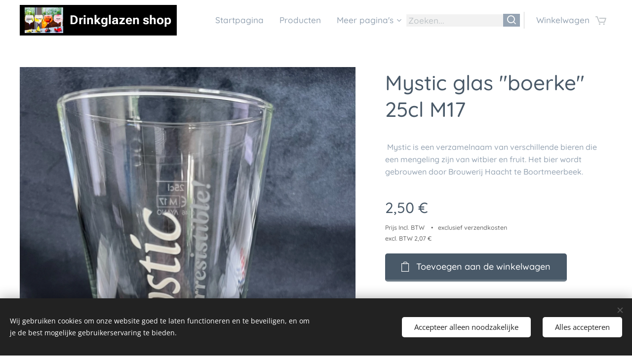

--- FILE ---
content_type: text/html; charset=UTF-8
request_url: https://www.glazen-drinken.be/p/mystic-glas-boerke-25cl-m17/
body_size: 19973
content:
<!DOCTYPE html>
<html class="no-js" prefix="og: https://ogp.me/ns#" lang="nl">
<head><link rel="preconnect" href="https://duyn491kcolsw.cloudfront.net" crossorigin><link rel="preconnect" href="https://fonts.gstatic.com" crossorigin><meta charset="utf-8"><link rel="shortcut icon" href="https://duyn491kcolsw.cloudfront.net/files/0c/0cf/0cf46o.ico?ph=8aa7dc6c85"><link rel="apple-touch-icon" href="https://duyn491kcolsw.cloudfront.net/files/0c/0cf/0cf46o.ico?ph=8aa7dc6c85"><link rel="icon" href="https://duyn491kcolsw.cloudfront.net/files/0c/0cf/0cf46o.ico?ph=8aa7dc6c85">
    <meta http-equiv="X-UA-Compatible" content="IE=edge">
    <title>Mystic glas &quot;boerke&quot; 25cl M17 :: Glazen - Drinken</title>
    <meta name="viewport" content="width=device-width,initial-scale=1">
    <meta name="msapplication-tap-highlight" content="no">
    
    <link href="https://duyn491kcolsw.cloudfront.net/files/0r/0rk/0rklmm.css?ph=8aa7dc6c85" media="print" rel="stylesheet">
    <link href="https://duyn491kcolsw.cloudfront.net/files/2e/2e5/2e5qgh.css?ph=8aa7dc6c85" media="screen and (min-width:100000em)" rel="stylesheet" data-type="cq" disabled>
    <link rel="stylesheet" href="https://duyn491kcolsw.cloudfront.net/files/45/45b/45boco.css?ph=8aa7dc6c85"><link rel="stylesheet" href="https://duyn491kcolsw.cloudfront.net/files/4e/4er/4ersdq.css?ph=8aa7dc6c85" media="screen and (min-width:37.5em)"><link rel="stylesheet" href="https://duyn491kcolsw.cloudfront.net/files/3i/3ik/3ikbm2.css?ph=8aa7dc6c85" data-wnd_color_scheme_file=""><link rel="stylesheet" href="https://duyn491kcolsw.cloudfront.net/files/39/39q/39qewd.css?ph=8aa7dc6c85" data-wnd_color_scheme_desktop_file="" media="screen and (min-width:37.5em)" disabled=""><link rel="stylesheet" href="https://duyn491kcolsw.cloudfront.net/files/21/21k/21k7pp.css?ph=8aa7dc6c85" data-wnd_additive_color_file=""><link rel="stylesheet" href="https://duyn491kcolsw.cloudfront.net/files/28/28l/28lqry.css?ph=8aa7dc6c85" data-wnd_typography_file=""><link rel="stylesheet" href="https://duyn491kcolsw.cloudfront.net/files/1u/1uz/1uzze2.css?ph=8aa7dc6c85" data-wnd_typography_desktop_file="" media="screen and (min-width:37.5em)" disabled=""><script>(()=>{let e=!1;const t=()=>{if(!e&&window.innerWidth>=600){for(let e=0,t=document.querySelectorAll('head > link[href*="css"][media="screen and (min-width:37.5em)"]');e<t.length;e++)t[e].removeAttribute("disabled");e=!0}};t(),window.addEventListener("resize",t),"container"in document.documentElement.style||fetch(document.querySelector('head > link[data-type="cq"]').getAttribute("href")).then((e=>{e.text().then((e=>{const t=document.createElement("style");document.head.appendChild(t),t.appendChild(document.createTextNode(e)),import("https://duyn491kcolsw.cloudfront.net/client/js.polyfill/container-query-polyfill.modern.js").then((()=>{let e=setInterval((function(){document.body&&(document.body.classList.add("cq-polyfill-loaded"),clearInterval(e))}),100)}))}))}))})()</script>
<link rel="preload stylesheet" href="https://duyn491kcolsw.cloudfront.net/files/2m/2m8/2m8msc.css?ph=8aa7dc6c85" as="style"><meta name="description" content=""><meta name="keywords" content=""><meta name="generator" content="Webnode 2"><meta name="apple-mobile-web-app-capable" content="no"><meta name="apple-mobile-web-app-status-bar-style" content="black"><meta name="format-detection" content="telephone=no">

<meta property="og:url" content="https://glazen-drinken.be/p/mystic-glas-boerke-25cl-m17/"><meta property="og:title" content="Mystic glas &quot;boerke&quot; 25cl M17 :: Glazen - Drinken"><meta property="og:type" content="article"><meta property="og:site_name" content="Glazen - Drinken"><meta property="og:image" content="https://8aa7dc6c85.clvaw-cdnwnd.com/cc24dcfd095472c9cea1af001d7fc62c/200001639-387f1387f5/700/IMG_1085.JPG?ph=8aa7dc6c85"><meta name="robots" content="index,follow"><link rel="canonical" href="https://www.glazen-drinken.be/p/mystic-glas-boerke-25cl-m17/"><script>window.checkAndChangeSvgColor=function(c){try{var a=document.getElementById(c);if(a){c=[["border","borderColor"],["outline","outlineColor"],["color","color"]];for(var h,b,d,f=[],e=0,m=c.length;e<m;e++)if(h=window.getComputedStyle(a)[c[e][1]].replace(/\s/g,"").match(/^rgb[a]?\(([0-9]{1,3}),([0-9]{1,3}),([0-9]{1,3})/i)){b="";for(var g=1;3>=g;g++)b+=("0"+parseInt(h[g],10).toString(16)).slice(-2);"0"===b.charAt(0)&&(d=parseInt(b.substr(0,2),16),d=Math.max(16,d),b=d.toString(16)+b.slice(-4));f.push(c[e][0]+"="+b)}if(f.length){var k=a.getAttribute("data-src"),l=k+(0>k.indexOf("?")?"?":"&")+f.join("&");a.src!=l&&(a.src=l,a.outerHTML=a.outerHTML)}}}catch(n){}};</script><script src="https://www.googletagmanager.com/gtag/js?id=UA-196989286-1" async></script><script>
						window.dataLayer = window.dataLayer || [];
						function gtag(){
						
						dataLayer.push(arguments);}
						gtag('js', new Date());
						</script><script>gtag('consent', 'default', {'ad_storage': 'denied', 'analytics_storage': 'denied', 'ad_user_data': 'denied', 'ad_personalization': 'denied' });</script><script>gtag('config', 'UA-196989286-1');</script></head>
<body class="l wt-product ac-i ac-o ac-n l-default l-d-waves b-btn-r b-btn-s-m b-btn-dbb b-btn-bw-1 img-d-n img-t-u img-h-n line-dashed b-e-frs lbox-l c-s-n  wnd-s-b  wnd-fe   wnd-eshop"><noscript>
				<iframe
				 src="https://www.googletagmanager.com/ns.html?id=GTM-542MMSL"
				 height="0"
				 width="0"
				 style="display:none;visibility:hidden"
				 >
				 </iframe>
			</noscript>

<div class="wnd-page l-page cs-fiord ac-can t-t-fs-m t-t-fw-s t-t-sp-n t-t-d-n t-s-fs-s t-s-fw-s t-s-sp-n t-s-d-n t-p-fs-s t-p-fw-s t-p-sp-n t-h-fs-m t-h-fw-s t-h-sp-n t-bq-fs-s t-bq-fw-s t-bq-sp-n t-bq-d-l t-btn-fw-l t-nav-fw-l t-pd-fw-l t-nav-tt-n">
    <div class="l-w t cf t-14">
        <div class="l-bg cf">
            <div class="s-bg-l">
                
                
            </div>
        </div>
        <header class="l-h cf">
            <div class="sw cf">
	<div class="sw-c cf"><section data-space="true" class="s s-hn s-hn-default wnd-mt-classic wnd-na-c logo-classic sc-w   wnd-w-wide wnd-nh-m hm-hidden  wnd-nav-sticky menu-default">
	<div class="s-w">
		<div class="s-o">

			<div class="s-bg">
                <div class="s-bg-l">
                    
                    
                </div>
			</div>

			<div class="h-w h-f wnd-fixed">

				<div class="n-l">
					<div class="s-c menu-nav">
						<div class="logo-block">
							<div class="b b-l logo logo-bg-inv logo-wb roboto wnd-logo-with-text wnd-iar-2-1 logo-25 b-ls-m" id="wnd_LogoBlock_834853" data-wnd_mvc_type="wnd.fe.LogoBlock">
	<div class="b-l-c logo-content">
		<a class="b-l-link logo-link" href="/home/">

			<div class="b-l-image logo-image">
				<div class="b-l-image-w logo-image-cell">
                    <picture><source type="image/webp" srcset="https://8aa7dc6c85.clvaw-cdnwnd.com/cc24dcfd095472c9cea1af001d7fc62c/200002767-c2a1ec2a20/450/bulldog%204.webp?ph=8aa7dc6c85 450w, https://8aa7dc6c85.clvaw-cdnwnd.com/cc24dcfd095472c9cea1af001d7fc62c/200002767-c2a1ec2a20/700/bulldog%204.webp?ph=8aa7dc6c85 512w, https://8aa7dc6c85.clvaw-cdnwnd.com/cc24dcfd095472c9cea1af001d7fc62c/200002767-c2a1ec2a20/bulldog%204.webp?ph=8aa7dc6c85 512w" sizes="(min-width: 600px) 450px, (min-width: 360px) calc(100vw * 0.8), 100vw" ><img src="https://8aa7dc6c85.clvaw-cdnwnd.com/cc24dcfd095472c9cea1af001d7fc62c/200000219-d8f15d8f18/bulldog%204.jpg?ph=8aa7dc6c85" alt="" width="512" height="340" class="wnd-logo-img" ></picture>
				</div>
			</div>

			

			<div class="b-l-br logo-br"></div>

			<div class="b-l-text logo-text-wrapper">
				<div class="b-l-text-w logo-text">
					<span class="b-l-text-c logo-text-cell"><strong>Drinkglazen shop</strong></span>
				</div>
			</div>

		</a>
	</div>
</div>
						</div>

						<div id="menu-slider">
							<div id="menu-block">
								<nav id="menu"><div class="menu-font menu-wrapper">
	<a href="#" class="menu-close" rel="nofollow" title="Close Menu"></a>
	<ul role="menubar" aria-label="Menu" class="level-1">
		<li role="none" class="wnd-homepage">
			<a class="menu-item" role="menuitem" href="/home/"><span class="menu-item-text">Startpagina</span></a>
			
		</li><li role="none">
			<a class="menu-item" role="menuitem" href="/producten/"><span class="menu-item-text">Producten</span></a>
			
		</li><li role="none">
			<a class="menu-item" role="menuitem" href="/brouwerij-en-zijn-bieren/"><span class="menu-item-text">Brouwerij en zijn bieren</span></a>
			
		</li><li role="none">
			<a class="menu-item" role="menuitem" href="/gin-tonic/"><span class="menu-item-text">Gin tonic</span></a>
			
		</li><li role="none">
			<a class="menu-item" role="menuitem" href="/over-ons/"><span class="menu-item-text">Over ons</span></a>
			
		</li><li role="none">
			<a class="menu-item" role="menuitem" href="/contact/"><span class="menu-item-text">Contact</span></a>
			
		</li><li role="none">
			<a class="menu-item" role="menuitem" href="/alle-producten/"><span class="menu-item-text">Alle producten</span></a>
			
		</li><li role="none">
			<a class="menu-item" role="menuitem" href="/trappisten/"><span class="menu-item-text">Trappisten</span></a>
			
		</li>
	</ul>
	<span class="more-text">Meer pagina's</span>
</div></nav>
							</div>
						</div>

						<div class="cart-and-mobile">
							<div class="search">
    <div class="search-app"></div>
</div>
							<div class="cart cf">
	<div class="cart-content">
		<a href="/cart/">
			<div class="cart-content-link">
				<div class="cart-text"><span>Winkelwagen</span></div>
				<div class="cart-piece-count" data-count="0" data-wnd_cart_part="count">0</div>
				<div class="cart-piece-text" data-wnd_cart_part="text"></div>
				<div class="cart-price" data-wnd_cart_part="price">0,00 €</div>
			</div>
		</a>
	</div>
</div>

							<div id="menu-mobile">
								<a href="#" id="menu-submit"><span></span>Menu</a>
							</div>
						</div>

					</div>
				</div>

			</div>

		</div>
	</div>
</section></div>
</div>
        </header>
        <main class="l-m cf">
            <div class="sw cf">
	<div class="sw-c cf"><section class="s s-hm s-hm-hidden wnd-h-hidden cf sc-w   hn-default"></section><section data-space="true" class="s s-ed cf sc-w   wnd-w-wider wnd-s-normal wnd-h-auto">
	<div class="s-w cf">
		<div class="s-o s-fs cf">
			<div class="s-bg cf">
                <div class="s-bg-l">
                    
                    
                </div>
			</div>
			<div class="s-c s-fs cf">
				<div class="b-e b-e-d b b-s cf" data-wnd_product_item="200003611" data-wnd_product_data="{&quot;id&quot;:200003611,&quot;name&quot;:&quot;Mystic glas \&quot;boerke\&quot; 25cl M17&quot;,&quot;image&quot;:[&quot;https:\/\/8aa7dc6c85.clvaw-cdnwnd.com\/cc24dcfd095472c9cea1af001d7fc62c\/200001639-387f1387f5\/450\/IMG_1085.JPG?ph=8aa7dc6c85&quot;,&quot;https:\/\/8aa7dc6c85.clvaw-cdnwnd.com\/cc24dcfd095472c9cea1af001d7fc62c\/200001639-387f1387f5\/IMG_1085.JPG?ph=8aa7dc6c85&quot;],&quot;detail_url&quot;:&quot;\/p\/mystic-glas-boerke-25cl-m17\/&quot;,&quot;category&quot;:&quot;Bierglazen\/Mystic&quot;,&quot;list_position&quot;:0,&quot;price&quot;:2.5,&quot;comparative_price&quot;:0,&quot;out_of_stock&quot;:false,&quot;availability&quot;:&quot;DO_NOT_SHOW&quot;,&quot;variants&quot;:[],&quot;variants_active&quot;:false}" data-wnd-price-info-template="&lt;span class=&quot;prd-price-info&quot;&gt;&lt;span class=&quot;prd-price-info-c&quot;&gt;{value}&lt;/span&gt;&lt;/span&gt;">
    <form class="cf" action="" method="post" data-wnd_sys_form="add-to-cart">

        <div class="b-e-d-head b-e-d-right">
            <h1 class="b-e-d-title cf"><span class="prd-title">
	<span class="prd-title-c">Mystic glas &quot;boerke&quot; 25cl M17</span>
</span></h1>
        </div>

        <div class="b-e-d-ribbons cf">
            <span class="prd-label prd-out-of-stock">
	<span class="prd-label-c prd-out-of-stock-c"></span>
</span>
            <span class="prd-label">
	<span class="prd-label-c"></span>
</span>
        </div>

        <div class="b-e-d-gal b-e-d-left">
            <div class="prd-gal cf" id="wnd_ProductGalleryBlock_165812749" data-slideshow="false">
	<div class="prd-gal-c cf">
		<ul class="prd-gal-list cf">
			<li class="prd-gal-photo wnd-orientation-portrait">
				<a class="prd-gal-link litebox" data-litebox-group="gallery" data-litebox-text="" href="https://8aa7dc6c85.clvaw-cdnwnd.com/cc24dcfd095472c9cea1af001d7fc62c/200001639-387f1387f5/IMG_1085.JPG?ph=8aa7dc6c85" width="1440" height="1920">
					<div class="prd-gal-img cf">
						<div class="prd-gal-img-pos">
                            <picture><source type="image/webp" srcset="https://8aa7dc6c85.clvaw-cdnwnd.com/cc24dcfd095472c9cea1af001d7fc62c/200001640-368b4368b7/450/IMG_1085.webp?ph=8aa7dc6c85 338w, https://8aa7dc6c85.clvaw-cdnwnd.com/cc24dcfd095472c9cea1af001d7fc62c/200001640-368b4368b7/700/IMG_1085.webp?ph=8aa7dc6c85 525w, https://8aa7dc6c85.clvaw-cdnwnd.com/cc24dcfd095472c9cea1af001d7fc62c/200001640-368b4368b7/IMG_1085.webp?ph=8aa7dc6c85 1440w" sizes="(min-width: 768px) 60vw, 100vw" ><img src="https://8aa7dc6c85.clvaw-cdnwnd.com/cc24dcfd095472c9cea1af001d7fc62c/200001639-387f1387f5/IMG_1085.JPG?ph=8aa7dc6c85" alt="" width="1440" height="1920" loading="lazy" ></picture>
						</div>
					</div>
					<div class="prd-gal-title cf"><span></span></div>
				</a>
			</li>
		</ul>
	</div>

	<div class="prd-gal-nav dots cf">
		<div class="prd-gal-nav-arrow-prev prd-gal-nav-arrow">
			<div class="prd-gal-nav-arrow-submit"></div>
		</div>

		<div class="prd-gal-nav-c dots-content cf"></div>

		<div class="prd-gal-nav-arrow-next prd-gal-nav-arrow">
			<div class="prd-gal-nav-arrow-submit"></div>
		</div>
	</div>

	
</div>
        </div>

        <div class="b-e-d-c b-e-d-right">
            <div class="b-text text prd-text">
	<div class="prd-text-c"><p>&nbsp;Mystic is een verzamelnaam van verschillende bieren die een mengeling zijn van witbier en fruit.&nbsp;Het bier wordt gebrouwen door Brouwerij Haacht te Boortmeerbeek.
<br></p></div>
</div>
            
            <div class="b-e-d-price cf">
                <span class="prd-price">
	<span class="prd-price-pref-text wnd-product-prefix-text"></span><span class="prd-price-pref"></span><span class="prd-price-c wnd-product-price">2,50</span><span class="prd-price-suf">&nbsp;€</span><span class="prd-price-suf-text wnd-product-suffix-text"></span>
</span>
                <span class="prd-price prd-price-com wnd-product-comparative-price-area wnd-empty" style="display:none">
	<span class="prd-price-pref"></span><span class="prd-price-c wnd-product-comparative-price-content">0,00</span><span class="prd-price-suf">&nbsp;€</span>
</span>
            </div>
            <div class="b-e-d-price b-e-d-price-info" data-wnd-identifier="wnd-price-info-container">
                
                <span class="prd-price-info" data-wnd-identifier="wnd-product-info-vat-msg"><span class="prd-price-info-c">Prijs Incl. BTW</span></span>
                <span class="prd-price-info" data-wnd-identifier="wnd-product-info-shipping"><span class="prd-price-info-c">exclusief verzendkosten</span></span>
                <span class="prd-price-info"><span class="prd-price-info-c">excl. BTW 2,07 €</span></span>
                
            </div>
            <div class="b-e-d-stock b-e-d-stock-info" data-wnd-identifier="wnd-stock-info-container">
                <span class="prd-stock-info" data-wnd-identifier="wnd-stock-info">
    <span class="wt-bold"></span>
</span>
            </div>

            <div class="b-e-d-submit cf">
                <div class="prd-crt b-btn b-btn-3 b-btn-atc b-btn-i-left b-btn-i-atc wnd-fixed cf">
                    <button class="b-btn-l b-btn-fixed" type="submit" name="send" value="wnd_ProductDetailFormBlock_338404504" disabled data-wnd_add_to_cart_button>
                        <span class="b-btn-t">Toevoegen aan de winkelwagen</span>
                        <span class="b-btn-a-l">
							<span class="loader"></span>
						</span>
                        <span class="b-btn-a-a">
							<span class="checked"></span>
							Toegevoegd aan de winkelwagen
						</span>
                        <span class="b-btn-ofs">Niet in voorraad</span>
                    </button>
                </div>
            </div>
        </div>

        <input type="hidden" name="id" value="200003611">

    </form>
<script>gtag('event', 'view_item', {"items":{"id":200003611,"name":"Mystic glas \"boerke\" 25cl M17","category":"Bierglazen\/Mystic","list_position":0,"price":"2.5000"},"send_to":"UA-196989286-1"});</script></div>
				<div class="ez cf wnd-no-cols">
	<div class="ez-c"><div class="b b-text cf">
	<div class="b-c b-text-c b-s b-s-t60 b-s-b60 b-cs cf"></div>
</div></div>
</div>
			</div>
		</div>
	</div>
</section></div>
</div>
        </main>
        <footer class="l-f cf">
            <div class="sw cf">
	<div class="sw-c cf"><section data-wn-border-element="s-f-border" class="s s-f s-f-edit sc-ml wnd-background-image  wnd-w-wider wnd-s-high wnd-h-auto">
	<div class="s-w">
		<div class="s-o">
			<div class="s-bg">
                <div class="s-bg-l wnd-background-image fx-none bgpos-center-center bgatt-scroll">
                    <picture><img src="https://duyn491kcolsw.cloudfront.net/files/3h/3hd/3hduj2.png?ph=8aa7dc6c85" width="1920" height="609" alt="" loading="lazy" ></picture>
                    
                </div>
			</div>
			<div class="s-f-ez">
				<div class="s-c s-f-border">
					<div>
						<div class="ez cf">
	<div class="ez-c"><div class="cw cf">
	<div class="cw-c cf"><div class="c cf" style="width:33.333%;">
	<div class="c-c cf"><div class="b b-text cf">
	<div class="b-c b-text-c b-s b-s-t60 b-s-b60 b-cs cf"><h3><strong>Glazen - Drinken</strong></h3>

<p><br><br><br>
drinkglazenshop@gmail.com</p>
</div>
</div></div>
</div><div class="c cf" style="width:33.333%;">
	<div class="c-c cf"><div class="b b-text cf">
	<div class="b-c b-text-c b-s b-s-t60 b-s-b60 b-cs cf"><h3><strong>Informatie</strong></h3>

<p><br>
<a href="/privacybeleid/">Privacybeleid</a></p>

<p><a href="/algemene-voorwaarden/">Algemene Voorwaarden</a></p>

<p><a href="/over-ons/">Over ons</a></p>
</div>
</div></div>
</div><div class="c cf" style="width:33.334%;">
	<div class="c-c cf"><div class="b b-text cf">
	<div class="b-c b-text-c b-s b-s-t60 b-s-b60 b-cs cf"><h3><strong>Producten</strong></h3>

<p><br><a href="/bierglazen/" target="" style="font-size: 0.95rem;">Bierglazen</a><br></p>






</div>
</div><div class="b b-text cf">
	<div class="b-c b-text-c b-s b-s-t60 b-s-b60 b-cs cf">

<p><a href="/gin-tonic2/" target="">Gin-tonic</a><br></p>






</div>
</div><div class="b b-text cf">
	<div class="b-c b-text-c b-s b-s-t60 b-s-b60 b-cs cf">

<p><a href="/producten/?collection=opruimingen" target="_blank"><strong>opruimingen</strong></a></p>






</div>
</div></div>
</div></div>
</div></div>
</div>
					</div>
				</div>
			</div>
			<div class="s-c s-f-l-w">
				<div class="s-f-l b-s b-s-t0 b-s-b0">
					<div class="s-f-l-c s-f-l-c-first">
						<div class="s-f-sf">
                            <span class="sf b">
<span class="sf-content sf-c link">Mogelijk gemaakt door <a href="https://www.webnode.nl?utm_source=text&utm_medium=footer&utm_campaign=free1&utm_content=wnd2" rel="nofollow" target="_blank">Webnode</a></span>
</span>
                            <span class="sf-cbr link">
    <a href="#" rel="nofollow">Cookies</a>
</span>
                            
                            
                            
						</div>
					</div>
					<div class="s-f-l-c s-f-l-c-last">
						<div class="s-f-lang lang-select cf">
	
</div>
					</div>
                    <div class="s-f-l-c s-f-l-c-currency">
                        <div class="s-f-ccy ccy-select cf">
	
</div>
                    </div>
				</div>
			</div>
		</div>
	</div>
	<div class="s-f-bg-stripe"></div>
</section></div>
</div>
        </footer>
    </div>
    
</div>
<section class="cb cb-dark" id="cookiebar" style="display:none;" id="cookiebar" style="display:none;">
	<div class="cb-bar cb-scrollable">
		<div class="cb-bar-c">
			<div class="cb-bar-text">Wij gebruiken cookies om onze website goed te laten functioneren en te beveiligen, en om je de best mogelijke gebruikerservaring te bieden.</div>
			<div class="cb-bar-buttons">
				<button class="cb-button cb-close-basic" data-action="accept-necessary">
					<span class="cb-button-content">Accepteer alleen noodzakelijke</span>
				</button>
				<button class="cb-button cb-close-basic" data-action="accept-all">
					<span class="cb-button-content">Alles accepteren</span>
				</button>
				
			</div>
		</div>
        <div class="cb-close cb-close-basic" data-action="accept-necessary"></div>
	</div>

	<div class="cb-popup cb-light close">
		<div class="cb-popup-c">
			<div class="cb-popup-head">
				<h3 class="cb-popup-title">Geavanceerde instellingen</h3>
				<p class="cb-popup-text">Je kunt jouw cookievoorkeuren hier aanpassen. Schakel de volgende categorieën in of uit en sla de selectie op.</p>
			</div>
			<div class="cb-popup-options cb-scrollable">
				<div class="cb-option">
					<input class="cb-option-input" type="checkbox" id="necessary" name="necessary" readonly="readonly" disabled="disabled" checked="checked">
                    <div class="cb-option-checkbox"></div>
                    <label class="cb-option-label" for="necessary">Essentiële cookies</label>
					<div class="cb-option-text">De essentiële cookies zijn essentieel voor de veilige en correcte werking van onze website en het registratieproces.</div>
				</div><div class="cb-option">
					<input class="cb-option-input" type="checkbox" id="functional" name="functional">
                    <div class="cb-option-checkbox"></div>
                    <label class="cb-option-label" for="functional">Functionele cookies</label>
					<div class="cb-option-text">Functionele cookies onthouden jouw voorkeuren voor onze website en maken het mogelijk deze aan te passen.</div>
				</div><div class="cb-option">
					<input class="cb-option-input" type="checkbox" id="performance" name="performance">
                    <div class="cb-option-checkbox"></div>
                    <label class="cb-option-label" for="performance">Prestatiecookies</label>
					<div class="cb-option-text">Prestatiecookies controleren de prestaties van onze website.</div>
				</div><div class="cb-option">
					<input class="cb-option-input" type="checkbox" id="marketing" name="marketing">
                    <div class="cb-option-checkbox"></div>
                    <label class="cb-option-label" for="marketing">Marketing cookies / cookies van derden</label>
					<div class="cb-option-text">Marketing cookies stellen ons in staat de prestaties van onze website te meten en te analyseren.</div>
				</div>
			</div>
			<div class="cb-popup-footer">
				<button class="cb-button cb-save-popup" data-action="advanced-save">
					<span class="cb-button-content">Opslaan</span>
				</button>
			</div>
			<div class="cb-close cb-close-popup" data-action="close"></div>
		</div>
	</div>
</section>

<script src="https://duyn491kcolsw.cloudfront.net/files/3n/3no/3nov38.js?ph=8aa7dc6c85" crossorigin="anonymous" type="module"></script><script>document.querySelector(".wnd-fe")&&[...document.querySelectorAll(".c")].forEach((e=>{const t=e.querySelector(".b-text:only-child");t&&""===t.querySelector(".b-text-c").innerText&&e.classList.add("column-empty")}))</script>


<script src="https://duyn491kcolsw.cloudfront.net/client.fe/js.compiled/lang.nl.2086.js?ph=8aa7dc6c85" crossorigin="anonymous"></script><script src="https://duyn491kcolsw.cloudfront.net/client.fe/js.compiled/compiled.multi.2-2193.js?ph=8aa7dc6c85" crossorigin="anonymous"></script><script>var wnd = wnd || {};wnd.$data = {"image_content_items":{"wnd_ThumbnailBlock_1":{"id":"wnd_ThumbnailBlock_1","type":"wnd.pc.ThumbnailBlock"},"wnd_HeaderSection_header_main_935829933":{"id":"wnd_HeaderSection_header_main_935829933","type":"wnd.pc.HeaderSection"},"wnd_ImageBlock_109995994":{"id":"wnd_ImageBlock_109995994","type":"wnd.pc.ImageBlock"},"wnd_Section_eshop_product_detail_345466487":{"id":"wnd_Section_eshop_product_detail_345466487","type":"wnd.pc.Section"},"wnd_ProductGalleryBlock_165812749":{"id":"wnd_ProductGalleryBlock_165812749","type":"wnd.pc.ProductGalleryBlock"},"wnd_ProductPhotoImageBlock_309644399":{"id":"wnd_ProductPhotoImageBlock_309644399","type":"wnd.pc.ProductPhotoImageBlock"},"wnd_LogoBlock_834853":{"id":"wnd_LogoBlock_834853","type":"wnd.pc.LogoBlock"},"wnd_FooterSection_footer_18841":{"id":"wnd_FooterSection_footer_18841","type":"wnd.pc.FooterSection"}},"svg_content_items":{"wnd_ImageBlock_109995994":{"id":"wnd_ImageBlock_109995994","type":"wnd.pc.ImageBlock"},"wnd_LogoBlock_834853":{"id":"wnd_LogoBlock_834853","type":"wnd.pc.LogoBlock"}},"content_items":[],"eshopSettings":{"ESHOP_SETTINGS_DISPLAY_ADDITIONAL_VAT":true,"ESHOP_SETTINGS_DISPLAY_PRICE_WITHOUT_VAT":true,"ESHOP_SETTINGS_DISPLAY_SHIPPING_COST":true},"project_info":{"isMultilanguage":false,"isMulticurrency":false,"eshop_tax_enabled":"1","country_code":"be","contact_state":"","eshop_tax_type":"VAT","eshop_discounts":true,"graphQLURL":"https:\/\/glazen-drinken.be\/servers\/graphql\/","iubendaSettings":{"cookieBarCode":"","cookiePolicyCode":"","privacyPolicyCode":"","termsAndConditionsCode":""}}};</script><script>wnd.$system = {"fileSystemType":"aws_s3","localFilesPath":"https:\/\/www.glazen-drinken.be\/_files\/","awsS3FilesPath":"https:\/\/8aa7dc6c85.clvaw-cdnwnd.com\/cc24dcfd095472c9cea1af001d7fc62c\/","staticFiles":"https:\/\/duyn491kcolsw.cloudfront.net\/files","isCms":false,"staticCDNServers":["https:\/\/duyn491kcolsw.cloudfront.net\/"],"fileUploadAllowExtension":["jpg","jpeg","jfif","png","gif","bmp","ico","svg","webp","tiff","pdf","doc","docx","ppt","pptx","pps","ppsx","odt","xls","xlsx","txt","rtf","mp3","wma","wav","ogg","amr","flac","m4a","3gp","avi","wmv","mov","mpg","mkv","mp4","mpeg","m4v","swf","gpx","stl","csv","xml","txt","dxf","dwg","iges","igs","step","stp"],"maxUserFormFileLimit":4194304,"frontendLanguage":"nl","backendLanguage":"nl","frontendLanguageId":"1","page":{"id":50000003,"identifier":"p","template":{"id":200001905,"styles":{"typography":"t-14_new","scheme":"cs-fiord","additiveColor":"ac-can","acHeadings":false,"acSubheadings":false,"acIcons":true,"acOthers":true,"acMenu":true,"imageStyle":"img-d-n","imageHover":"img-h-n","imageTitle":"img-t-u","buttonStyle":"b-btn-r","buttonSize":"b-btn-s-m","buttonDecoration":"b-btn-dbb","buttonBorders":"b-btn-bw-1","lineStyle":"line-dashed","eshopGridItemStyle":"b-e-frs","formStyle":"rounded","menuType":"wnd-mt-classic","menuStyle":"menu-default","lightboxStyle":"lbox-l","columnSpaces":"c-s-n","sectionWidth":"wnd-w-wider","sectionSpace":"wnd-s-normal","layoutType":"l-default","layoutDecoration":"l-d-waves","background":{"default":null},"backgroundSettings":{"default":""},"buttonWeight":"t-btn-fw-l","productWeight":"t-pd-fw-l","menuWeight":"t-nav-fw-l","headerBarStyle":"","searchStyle":"wnd-s-b","typoTitleSizes":"t-t-fs-m","typoTitleWeights":"t-t-fw-s","typoTitleSpacings":"t-t-sp-n","typoTitleDecorations":"t-t-d-n","typoHeadingSizes":"t-h-fs-m","typoHeadingWeights":"t-h-fw-s","typoHeadingSpacings":"t-h-sp-n","typoSubtitleSizes":"t-s-fs-s","typoSubtitleWeights":"t-s-fw-s","typoSubtitleSpacings":"t-s-sp-n","typoSubtitleDecorations":"t-s-d-n","typoParagraphSizes":"t-p-fs-s","typoParagraphWeights":"t-p-fw-s","typoParagraphSpacings":"t-p-sp-n","typoBlockquoteSizes":"t-bq-fs-s","typoBlockquoteWeights":"t-bq-fw-s","typoBlockquoteSpacings":"t-bq-sp-n","typoBlockquoteDecorations":"t-bq-d-l","menuTextTransform":"t-nav-tt-n","headerType":"editzone"}},"layout":"product_detail","name":"Mystic glas \u0022boerke\u0022 25cl M17","html_title":"","language":"nl","langId":1,"isHomepage":false,"meta_description":"","meta_keywords":"","header_code":null,"footer_code":null,"styles":null,"countFormsEntries":[]},"listingsPrefix":"\/l\/","productPrefix":"\/p\/","cartPrefix":"\/cart\/","checkoutPrefix":"\/checkout\/","searchPrefix":"\/search\/","isCheckout":false,"isEshop":true,"hasBlog":true,"isProductDetail":true,"isListingDetail":false,"listing_page":[],"hasEshopAnalytics":true,"gTagId":"UA-196989286-1","gAdsId":null,"format":{"be":{"DATE_TIME":{"mask":"%d-%m-%Y %H:%M","regexp":"^(((0?[1-9]|[1,2][0-9]|3[0,1])\\-(0?[1-9]|1[0-2])\\-[0-9]{1,4})(( [0-1][0-9]| 2[0-3]):[0-5][0-9])?|(([0-9]{4}(0[1-9]|1[0-2])(0[1-9]|[1,2][0-9]|3[0,1])(0[0-9]|1[0-9]|2[0-3])[0-5][0-9][0-5][0-9])))?$"},"DATE":{"mask":"%d-%m-%Y","regexp":"^(((0?[1-9]|[1,2][0-9]|3[0,1])\\-(0?[1-9]|1[0-2])\\-[0-9]{1,4}))$"},"CURRENCY":{"mask":{"point":".","thousands":",","decimals":2,"mask":"%s","zerofill":true}}},"fe":{"DATE_TIME":{"mask":"%d-%m-%Y %H:%M","regexp":"^(((0?[1-9]|[1,2][0-9]|3[0,1])\\-(0?[1-9]|1[0-2])\\-[0-9]{1,4})(( [0-1][0-9]| 2[0-3]):[0-5][0-9])?|(([0-9]{4}(0[1-9]|1[0-2])(0[1-9]|[1,2][0-9]|3[0,1])(0[0-9]|1[0-9]|2[0-3])[0-5][0-9][0-5][0-9])))?$"},"DATE":{"mask":"%d-%m-%Y","regexp":"^(((0?[1-9]|[1,2][0-9]|3[0,1])\\-(0?[1-9]|1[0-2])\\-[0-9]{1,4}))$"},"CURRENCY":{"mask":{"point":".","thousands":",","decimals":2,"mask":"%s","zerofill":true}}}},"e_product":{"id":200031998,"workingId":200003611,"name":"Mystic glas \u0022boerke\u0022 25cl M17","identifier":"mystic-glas-boerke-25cl-m17","meta_description":"","meta_keywords":"","html_title":"","styles":null,"content_items":{"wnd_PerexBlock_1":{"type":"wnd.pc.PerexBlock","id":"wnd_PerexBlock_1","context":"page","text":""},"wnd_ThumbnailBlock_1":{"type":"wnd.pc.ThumbnailBlock","id":"wnd_ThumbnailBlock_1","context":"page","style":{"background":{"default":{"default":"wnd-background-image"}},"backgroundSettings":{"default":{"default":{"id":200001639,"src":"200001639-387f1387f5\/IMG_1085.JPG","dataType":"filesystem_files","width":1440,"height":1920,"mediaType":"myImages","mime":"","alternatives":{"image\/webp":{"id":"200001640","src":"200001640-368b4368b7\/IMG_1085.webp","dataType":"filesystem_files","width":1440,"height":1920,"mime":"image\/webp"}}}}}},"refs":{"filesystem_files":[{"filesystem_files.id":200001639}]}},"wnd_HeaderSection_header_main_935829933":{"type":"wnd.pc.HeaderSection","contentIdentifier":"header_main","id":"wnd_HeaderSection_header_main_935829933","context":"page","content":{"default":[],"editzone":["wnd_EditZone_194117729"],"no_claim":[],"one_claim":["wnd_StyledInlineTextBlock_726044972"],"one_claim_button":["wnd_StyledInlineTextBlock_726044972","wnd_ButtonBlock_57401411"],"one_claim_box":["wnd_StyledInlineTextBlock_726044972"],"one_claim_button_box":["wnd_StyledInlineTextBlock_726044972","wnd_ButtonBlock_57401411"],"button":["wnd_ButtonBlock_57401411"],"button_box":["wnd_ButtonBlock_57401411"],"two_claims":["wnd_StyledInlineTextBlock_726044972","wnd_StyledInlineTextBlock_941039986"],"two_claims_button":["wnd_StyledInlineTextBlock_726044972","wnd_StyledInlineTextBlock_941039986","wnd_ButtonBlock_57401411"],"two_claims_box":["wnd_StyledInlineTextBlock_726044972","wnd_StyledInlineTextBlock_941039986"],"two_claims_button_box":["wnd_StyledInlineTextBlock_726044972","wnd_StyledInlineTextBlock_941039986","wnd_ButtonBlock_57401411"],"three_claims":["wnd_StyledInlineTextBlock_726044972","wnd_StyledInlineTextBlock_941039986","wnd_StyledInlineTextBlock_304384983"],"three_claims_button":["wnd_StyledInlineTextBlock_726044972","wnd_StyledInlineTextBlock_941039986","wnd_StyledInlineTextBlock_304384983","wnd_ButtonBlock_57401411"],"three_claims_box":["wnd_StyledInlineTextBlock_726044972","wnd_StyledInlineTextBlock_941039986","wnd_StyledInlineTextBlock_304384983"],"three_claims_button_box":["wnd_StyledInlineTextBlock_726044972","wnd_StyledInlineTextBlock_941039986","wnd_StyledInlineTextBlock_304384983","wnd_ButtonBlock_57401411"]},"contentMap":{"wnd.pc.EditZone":{"header-content":"wnd_EditZone_194117729"},"wnd.pc.StyledInlineTextBlock":{"big-claim":"wnd_StyledInlineTextBlock_726044972","small-claim":"wnd_StyledInlineTextBlock_941039986","quote-claim":"wnd_StyledInlineTextBlock_304384983"},"wnd.pc.ButtonBlock":{"header-main-button":"wnd_ButtonBlock_57401411"}},"style":{"sectionColor":{"default":"sc-w"},"sectionWidth":{"default":"wnd-w-wide"},"sectionSpace":{"default":"wnd-s-normal"},"sectionHeight":{"default":"wnd-h-70"},"sectionPosition":{"default":"wnd-p-cc"}},"variant":{"default":"default"}},"wnd_EditZone_194117729":{"type":"wnd.pc.EditZone","id":"wnd_EditZone_194117729","context":"page","content":["wnd_ContentZoneColWrapper_167828760"]},"wnd_ContentZoneColWrapper_167828760":{"type":"wnd.pc.ContentZoneColWrapper","id":"wnd_ContentZoneColWrapper_167828760","context":"page","content":["wnd_ContentZoneCol_19286122","wnd_ContentZoneCol_437198930"],"widthPercentage":0.081},"wnd_ContentZoneCol_19286122":{"type":"wnd.pc.ContentZoneCol","id":"wnd_ContentZoneCol_19286122","context":"page","content":["wnd_ImageBlock_109995994"],"style":{"width":48.461}},"wnd_ImageBlock_109995994":{"type":"wnd.pc.ImageBlock","id":"wnd_ImageBlock_109995994","context":"page","variant":"default","description":"","link":"","style":{"paddingBottom":69.11,"margin":{"left":0,"right":0},"float":"","clear":"none","width":50},"shape":"img-s-n","image":{"id":"2z4jf3","dataType":"static_server","style":{"left":0,"top":0,"width":100,"height":100,"position":"absolute"},"ratio":{"horizontal":2,"vertical":2},"size":{"width":900,"height":622},"src":"\/2z\/2z4\/2z4jf3.jpg","mime":"image\/jpeg","alternatives":[]}},"wnd_ContentZoneCol_437198930":{"type":"wnd.pc.ContentZoneCol","id":"wnd_ContentZoneCol_437198930","context":"page","content":["wnd_TextBlock_870422599","wnd_ButtonBlock_845361701"],"style":{"width":51.539}},"wnd_TextBlock_870422599":{"type":"wnd.pc.TextBlock","id":"wnd_TextBlock_870422599","context":"page","code":"\u003Ch1\u003E\u003Cstrong\u003EDe belangrijke titel\u003C\/strong\u003E\u003C\/h1\u003E\n\n\u003Ch3\u003EVoer je ondertitel hier\u003C\/h3\u003E\n\n\u003Cp\u003EDit is waar uw tekst begint. U kunt hier klikken en beginnen met typen.\u0026nbsp;Labore et dolore magnam aliquam quaerat voluptatem ut enim ad minima veniam quis nostrum exercitationem ullam corporis suscipit laboriosam nisi ut aliquid ex ea commodi consequatur quis autem vel eum iure reprehenderit qui in ea.\u003C\/p\u003E\n"},"wnd_ButtonBlock_845361701":{"type":"wnd.pc.ButtonBlock","id":"wnd_ButtonBlock_845361701","context":"page","code":"Contact","link":"\/","open_in_new_window":0,"style":{"class":"","cssClasses":{"color":"b-btn-3","align":"wnd-align-left"}}},"wnd_StyledInlineTextBlock_726044972":{"type":"wnd.pc.StyledInlineTextBlock","id":"wnd_StyledInlineTextBlock_726044972","context":"page","code":"\u003Cstrong\u003EDe belangrijke titel\u003C\/strong\u003E","style":{"class":"","cssClasses":{"color":"claim-default claim-nb","fontSize":"","fontFamily":"fira-sans","size":"claim-72"}}},"wnd_StyledInlineTextBlock_941039986":{"type":"wnd.pc.StyledInlineTextBlock","id":"wnd_StyledInlineTextBlock_941039986","context":"page","code":"Vul een subtitel in","style":{"class":"","cssClasses":{"color":"claim-beside claim-nb","fontSize":"","fontFamily":"pt-serif","size":"claim-26"}}},"wnd_StyledInlineTextBlock_304384983":{"type":"wnd.pc.StyledInlineTextBlock","id":"wnd_StyledInlineTextBlock_304384983","context":"page","code":"\u003Cem\u003E\u0022Voeg jouw slogan hier\u0022\u003C\/em\u003E","style":{"class":"","cssClasses":{"color":"claim-default claim-nb","fontSize":"","fontFamily":"cormorant","size":"claim-46"}}},"wnd_ButtonBlock_57401411":{"type":"wnd.pc.ButtonBlock","id":"wnd_ButtonBlock_57401411","context":"page","code":"Klik hier","link":"","open_in_new_window":0,"style":{"class":"","cssClasses":{"color":"b-btn-3"}}},"wnd_Section_eshop_product_detail_345466487":{"type":"wnd.pc.Section","contentIdentifier":"eshop_product_detail","id":"wnd_Section_eshop_product_detail_345466487","context":"page","content":{"default":["wnd_EditZone_269510924","wnd_ProductDetailFormBlock_338404504"],"default_box":["wnd_EditZone_269510924","wnd_ProductDetailFormBlock_338404504"]},"contentMap":{"wnd.pc.EditZone":{"master-01":"wnd_EditZone_269510924"},"wnd.pc.ProductDetailFormBlock":{"product-01":"wnd_ProductDetailFormBlock_338404504"}},"style":{"sectionColor":{"default":"sc-w"},"sectionWidth":{"default":"wnd-w-wider"},"sectionSpace":{"default":"wnd-s-normal"},"sectionHeight":{"default":"wnd-h-auto"},"sectionPosition":{"default":"wnd-p-cc"}},"variant":{"default":"default"}},"wnd_ProductDetailFormBlock_338404504":{"type":"wnd.pc.ProductDetailFormBlock","id":"wnd_ProductDetailFormBlock_338404504","context":"page","contentMap":{"wnd.pc.ProductSubmitBlock":{"submit":"wnd_ProductSubmitBlock_190877839"},"wnd.pc.ProductTitleBlock":{"name":"wnd_ProductTitleBlock_593553177"},"wnd.pc.ProductDescriptionBlock":{"description":"wnd_ProductDescriptionBlock_584920498"},"wnd.pc.ProductPriceBlock":{"price":"wnd_ProductPriceBlock_486965219"},"wnd.pc.ProductComparativePriceBlock":{"comparative-price":"wnd_ProductComparativePriceBlock_475041328"},"wnd.pc.ProductRibbonBlock":{"ribbon":"wnd_ProductRibbonBlock_778644090"},"wnd.pc.ProductOutOfStockBlock":{"out-of-stock":"wnd_ProductOutOfStockBlock_511010940"},"wnd.pc.ProductGalleryBlock":{"productgallery":"wnd_ProductGalleryBlock_165812749"},"wnd.pc.ProductVariantsBlock":{"variants":"wnd_ProductVariantsBlock_870189593"}},"action":{"type":"message","message":"","target":""},"email":"","content":{"default":["wnd_ProductSubmitBlock_190877839","wnd_ProductTitleBlock_593553177","wnd_ProductDescriptionBlock_584920498","wnd_ProductPriceBlock_486965219","wnd_ProductComparativePriceBlock_475041328","wnd_ProductRibbonBlock_778644090","wnd_ProductOutOfStockBlock_511010940","wnd_ProductGalleryBlock_165812749","wnd_ProductVariantsBlock_870189593"],"rounded":["wnd_ProductSubmitBlock_190877839","wnd_ProductTitleBlock_593553177","wnd_ProductDescriptionBlock_584920498","wnd_ProductPriceBlock_486965219","wnd_ProductComparativePriceBlock_475041328","wnd_ProductRibbonBlock_778644090","wnd_ProductOutOfStockBlock_511010940","wnd_ProductGalleryBlock_165812749","wnd_ProductVariantsBlock_870189593"],"space":["wnd_ProductSubmitBlock_190877839","wnd_ProductTitleBlock_593553177","wnd_ProductDescriptionBlock_584920498","wnd_ProductPriceBlock_486965219","wnd_ProductComparativePriceBlock_475041328","wnd_ProductRibbonBlock_778644090","wnd_ProductOutOfStockBlock_511010940","wnd_ProductGalleryBlock_165812749","wnd_ProductVariantsBlock_870189593"],"light":["wnd_ProductSubmitBlock_190877839","wnd_ProductTitleBlock_593553177","wnd_ProductDescriptionBlock_584920498","wnd_ProductPriceBlock_486965219","wnd_ProductComparativePriceBlock_475041328","wnd_ProductRibbonBlock_778644090","wnd_ProductOutOfStockBlock_511010940","wnd_ProductGalleryBlock_165812749","wnd_ProductVariantsBlock_870189593"]}},"wnd_ProductSubmitBlock_190877839":{"type":"wnd.pc.ProductSubmitBlock","id":"wnd_ProductSubmitBlock_190877839","context":"page","style":{"class":""},"code":"TOEVOEGEN AAN DE WINKELWAGEN"},"wnd_ProductTitleBlock_593553177":{"type":"wnd.pc.ProductTitleBlock","id":"wnd_ProductTitleBlock_593553177","context":"page","refDataType":"e_product","refDataKey":"e_product.name"},"wnd_ProductDescriptionBlock_584920498":{"type":"wnd.pc.ProductDescriptionBlock","id":"wnd_ProductDescriptionBlock_584920498","context":"page","refDataType":"e_product","refDataKey":"e_product.description"},"wnd_ProductPriceBlock_486965219":{"type":"wnd.pc.ProductPriceBlock","id":"wnd_ProductPriceBlock_486965219","context":"page","refDataType":"e_product","refDataKey":"e_product.price"},"wnd_ProductComparativePriceBlock_475041328":{"type":"wnd.pc.ProductComparativePriceBlock","id":"wnd_ProductComparativePriceBlock_475041328","context":"page","refDataType":"e_product","refDataKey":"e_product.sale_price"},"wnd_ProductRibbonBlock_778644090":{"type":"wnd.pc.ProductRibbonBlock","id":"wnd_ProductRibbonBlock_778644090","context":"page","refDataType":"e_product","refDataKey":"e_product.ribbon"},"wnd_ProductOutOfStockBlock_511010940":{"type":"wnd.pc.ProductOutOfStockBlock","id":"wnd_ProductOutOfStockBlock_511010940","context":"page","refDataType":"e_product","refDataKey":"e_product.out_of_stock"},"wnd_ProductGalleryBlock_165812749":{"type":"wnd.pc.ProductGalleryBlock","id":"wnd_ProductGalleryBlock_165812749","context":"page","content":["wnd_ProductPhotoImageBlock_309644399"],"variant":"default","limit":20},"wnd_ProductVariantsBlock_870189593":{"type":"wnd.pc.ProductVariantsBlock","id":"wnd_ProductVariantsBlock_870189593","context":"page","content":[]},"wnd_ProductPhotoImageBlock_309644399":{"type":"wnd.pc.ProductPhotoImageBlock","id":"wnd_ProductPhotoImageBlock_309644399","context":"page","description":"","image":{"id":200001639,"src":"200001639-387f1387f5\/IMG_1085.JPG","dataType":"filesystem_files","width":1440,"height":1920,"mime":"","alternatives":{"image\/webp":{"id":"200001640","src":"200001640-368b4368b7\/IMG_1085.webp","dataType":"filesystem_files","width":1440,"height":1920,"mime":"image\/webp"}}},"refs":{"filesystem_files":[{"filesystem_files.id":200001639}]}}},"localised_content_items":{"wnd_SectionWrapper_1_main":{"type":"wnd.pc.SectionWrapper","id":"wnd_SectionWrapper_1_main","context":"localised","content":["wnd_HeaderSection_header_main_935829933","wnd_Section_eshop_product_detail_345466487"]},"wnd_EditZone_269510924":{"type":"wnd.pc.EditZone","id":"wnd_EditZone_269510924","context":"localised","content":["wnd_TextBlock_94683518"]},"wnd_TextBlock_94683518":{"type":"wnd.pc.TextBlock","id":"wnd_TextBlock_94683518","context":"localised","code":""}}},"listing_item":null,"feReleasedFeatures":{"dualCurrency":false,"HeurekaSatisfactionSurvey":true,"productAvailability":true},"labels":{"dualCurrency.fixedRate":"","invoicesGenerator.W2EshopInvoice.alreadyPayed":"Niet betalen! De betaling is al verricht.","invoicesGenerator.W2EshopInvoice.amount":"Aantal:","invoicesGenerator.W2EshopInvoice.contactInfo":"Contactinformatie:","invoicesGenerator.W2EshopInvoice.couponCode":"Kortingscode:","invoicesGenerator.W2EshopInvoice.customer":"Klantgegevens:","invoicesGenerator.W2EshopInvoice.dateOfIssue":"Datum uitgegeven:","invoicesGenerator.W2EshopInvoice.dateOfTaxableSupply":"Datum belastbaar:","invoicesGenerator.W2EshopInvoice.dic":"BTW-nummer:","invoicesGenerator.W2EshopInvoice.discount":"Korting","invoicesGenerator.W2EshopInvoice.dueDate":"Vervaldatum:","invoicesGenerator.W2EshopInvoice.email":"email:","invoicesGenerator.W2EshopInvoice.filenamePrefix":"Factuur-","invoicesGenerator.W2EshopInvoice.fiscalCode":"Fiscale code:","invoicesGenerator.W2EshopInvoice.freeShipping":"Gratis verzending","invoicesGenerator.W2EshopInvoice.ic":"Ondernemingsnummer:","invoicesGenerator.W2EshopInvoice.invoiceNo":"Factuurnummer","invoicesGenerator.W2EshopInvoice.invoiceNoTaxed":"Factuur - BTW factuurnummer","invoicesGenerator.W2EshopInvoice.notVatPayers":"Niet BTW-geregistreerd","invoicesGenerator.W2EshopInvoice.orderNo":"Bestellingsnummer:","invoicesGenerator.W2EshopInvoice.paymentPrice":"Kosten betaalmethode:","invoicesGenerator.W2EshopInvoice.pec":"PEC:","invoicesGenerator.W2EshopInvoice.phone":"Telefoonnummer:","invoicesGenerator.W2EshopInvoice.priceExTax":"Prijs exclusief BTW:","invoicesGenerator.W2EshopInvoice.priceIncludingTax":"Prijs inclusief BTW:","invoicesGenerator.W2EshopInvoice.product":"Product:","invoicesGenerator.W2EshopInvoice.productNr":"Productnummer:","invoicesGenerator.W2EshopInvoice.recipientCode":"Code van de ontvanger:","invoicesGenerator.W2EshopInvoice.shippingAddress":"Verzendadres:","invoicesGenerator.W2EshopInvoice.shippingPrice":"Verzendkosten:","invoicesGenerator.W2EshopInvoice.subtotal":"Subtotaal:","invoicesGenerator.W2EshopInvoice.sum":"Totaal:","invoicesGenerator.W2EshopInvoice.supplier":"Provider:","invoicesGenerator.W2EshopInvoice.tax":"BTW:","invoicesGenerator.W2EshopInvoice.total":"Totaal:","invoicesGenerator.W2EshopInvoice.web":"Website:","wnd.errorBandwidthStorage.description":"Onze excuses voor het ongemak. Als je de eigenaar van deze website bent, log in op je account om te zien hoe je je website weer online kunt krijgen.","wnd.errorBandwidthStorage.heading":"Deze website is tijdelijk niet beschikbaar (in onderhoud)","wnd.es.CheckoutShippingService.correiosDeliveryWithSpecialConditions":"CEP de destino est\u00e1 sujeito a condi\u00e7\u00f5es especiais de entrega pela ECT e ser\u00e1 realizada com o acr\u00e9scimo de at\u00e9 7 (sete) dias \u00fateis ao prazo regular","wnd.es.CheckoutShippingService.correiosWithoutHomeDelivery":"CEP de destino est\u00e1 temporariamente sem entrega domiciliar. A entrega ser\u00e1 efetuada na ag\u00eancia indicada no Aviso de Chegada que ser\u00e1 entregue no endere\u00e7o do destinat\u00e1rio","wnd.es.ProductEdit.unit.cm":"cm","wnd.es.ProductEdit.unit.floz":"fl oz","wnd.es.ProductEdit.unit.ft":"ft","wnd.es.ProductEdit.unit.ft2":"ft\u00b2","wnd.es.ProductEdit.unit.g":"g","wnd.es.ProductEdit.unit.gal":"gal","wnd.es.ProductEdit.unit.in":"in","wnd.es.ProductEdit.unit.inventoryQuantity":"stuks","wnd.es.ProductEdit.unit.inventorySize":"cm","wnd.es.ProductEdit.unit.inventorySize.cm":"cm","wnd.es.ProductEdit.unit.inventorySize.inch":"inch","wnd.es.ProductEdit.unit.inventoryWeight":"kg","wnd.es.ProductEdit.unit.inventoryWeight.kg":"kg","wnd.es.ProductEdit.unit.inventoryWeight.lb":"lb","wnd.es.ProductEdit.unit.l":"l","wnd.es.ProductEdit.unit.m":"m","wnd.es.ProductEdit.unit.m2":"m\u00b2","wnd.es.ProductEdit.unit.m3":"m\u00b3","wnd.es.ProductEdit.unit.mg":"mg","wnd.es.ProductEdit.unit.ml":"ml","wnd.es.ProductEdit.unit.mm":"mm","wnd.es.ProductEdit.unit.oz":"oz","wnd.es.ProductEdit.unit.pcs":"stuks","wnd.es.ProductEdit.unit.pt":"pt","wnd.es.ProductEdit.unit.qt":"qt","wnd.es.ProductEdit.unit.yd":"yd","wnd.es.ProductList.inventory.outOfStock":"Niet in voorraad","wnd.fe.CheckoutFi.creditCard":"Kredietkaart","wnd.fe.CheckoutSelectMethodKlarnaPlaygroundItem":"{name} playground test","wnd.fe.CheckoutSelectMethodZasilkovnaItem.change":"Change pick up point","wnd.fe.CheckoutSelectMethodZasilkovnaItem.choose":"Kies uw afhaalpunt","wnd.fe.CheckoutSelectMethodZasilkovnaItem.error":"Please select a pick up point","wnd.fe.CheckoutZipField.brInvalid":"Voer aub een geldige postcode in in het formaat XXXXX-XXX","wnd.fe.CookieBar.message":"Deze website maakt gebruik van cookies om de benodigde functionaliteit van de website te bieden en om uw ervaring te verbeteren. Door gebruik te maken van onze website, gaat u akkoord met ons privacybeleid.","wnd.fe.FeFooter.createWebsite":"Maak een gratis website.","wnd.fe.FormManager.error.file.invalidExtOrCorrupted":"Dit bestand kan niet worden verwerkt. Het bestand is beschadigd of de extensie komt niet overeen met de bestandsindeling.","wnd.fe.FormManager.error.file.notAllowedExtension":"De bestandsextensie \u0022{EXTENSION}\u0022- kan niet worden ge\u00fcpload.","wnd.fe.FormManager.error.file.required":"Kies een bestand om te uploaden.","wnd.fe.FormManager.error.file.sizeExceeded":"De maximale grootte van het ge\u00fcploade bestand is {SIZE} MB.","wnd.fe.FormManager.error.userChangePassword":"Wachtwoorden komen niet overeen","wnd.fe.FormManager.error.userLogin.inactiveAccount":"Je inschrijving is nog niet goedgekeurd, je kun niet inloggen.","wnd.fe.FormManager.error.userLogin.invalidLogin":"Incorrecte gebruikersnaam (e-mailadres) of wachtwoord!","wnd.fe.FreeBarBlock.buttonText":"Begin","wnd.fe.FreeBarBlock.longText":"Deze website werd gemaakt met Webnode. \u003Cstrong\u003EMaak jouw eigen website\u003C\/strong\u003E vandaag nog gratis!","wnd.fe.ListingData.shortMonthName.Apr":"apr","wnd.fe.ListingData.shortMonthName.Aug":"aug","wnd.fe.ListingData.shortMonthName.Dec":"dec","wnd.fe.ListingData.shortMonthName.Feb":"feb","wnd.fe.ListingData.shortMonthName.Jan":"jan","wnd.fe.ListingData.shortMonthName.Jul":"jul","wnd.fe.ListingData.shortMonthName.Jun":"jun","wnd.fe.ListingData.shortMonthName.Mar":"mrt","wnd.fe.ListingData.shortMonthName.May":"mei","wnd.fe.ListingData.shortMonthName.Nov":"nov","wnd.fe.ListingData.shortMonthName.Oct":"okt","wnd.fe.ListingData.shortMonthName.Sep":"sep","wnd.fe.ShoppingCartManager.count.between2And4":"{COUNT} items","wnd.fe.ShoppingCartManager.count.moreThan5":"{COUNT} items","wnd.fe.ShoppingCartManager.count.one":"{COUNT} item","wnd.fe.ShoppingCartTable.label.itemsInStock":"Only {COUNT} pcs available in stock","wnd.fe.ShoppingCartTable.label.itemsInStock.between2And4":"Nog {COUNT} stuks in voorraad","wnd.fe.ShoppingCartTable.label.itemsInStock.moreThan5":"Nog {COUNT} stuks in voorraad","wnd.fe.ShoppingCartTable.label.itemsInStock.one":"Nog {COUNT} stuk in voorraad","wnd.fe.ShoppingCartTable.label.outOfStock":"Niet in voorraad","wnd.fe.UserBar.logOut":"Afmelden","wnd.pc.BlogDetailPageZone.next":"Nieuwere berichten","wnd.pc.BlogDetailPageZone.previous":"Oudere berichten","wnd.pc.ContactInfoBlock.placeholder.infoMail":"Bijv. contact@example.com","wnd.pc.ContactInfoBlock.placeholder.infoPhone":"Bijv: +31(0)123456789","wnd.pc.ContactInfoBlock.placeholder.infoText":"Bijv. Elke dag open van 9 tot 18 uur","wnd.pc.CookieBar.button.advancedClose":"Sluiten","wnd.pc.CookieBar.button.advancedOpen":"Open geavanceerde instellingen","wnd.pc.CookieBar.button.advancedSave":"Opslaan","wnd.pc.CookieBar.link.disclosure":"openbaarmaking","wnd.pc.CookieBar.title.advanced":"Geavanceerde instellingen","wnd.pc.CookieBar.title.option.functional":"Functionele cookies","wnd.pc.CookieBar.title.option.marketing":"Marketing cookies \/ cookies van derden","wnd.pc.CookieBar.title.option.necessary":"Essenti\u00eble cookies","wnd.pc.CookieBar.title.option.performance":"Prestatiecookies","wnd.pc.CookieBarReopenBlock.text":"Cookies","wnd.pc.FileBlock.download":"DOWNLOAD","wnd.pc.FormBlock.action.defaultMessage.text":"Het formulier was succesvol ingediend.","wnd.pc.FormBlock.action.defaultMessage.title":"Dank je!","wnd.pc.FormBlock.action.invisibleCaptchaInfoText":"Deze site wordt beschermd door reCAPTCHA en het \u003Clink1\u003EPrivacybeleid\u003C\/link1\u003E en de \u003Clink2\u003EServicevoorwaarden\u003C\/link2\u003E van Google zijn van toepassing.","wnd.pc.FormBlock.action.submitBlockedDisabledBecauseSiteSecurity":"Dit formulier kan niet worden ingediend (de website eigenaar blokkeerde jouw gebied).","wnd.pc.FormBlock.mail.value.no":"Nee","wnd.pc.FormBlock.mail.value.yes":"Ja","wnd.pc.FreeBarBlock.text":"Mogelijk gemaakt door","wnd.pc.ListingDetailPageZone.next":"Volgende","wnd.pc.ListingDetailPageZone.previous":"Vorige","wnd.pc.ListingItemCopy.namePrefix":"Kopie van","wnd.pc.MenuBlock.closeSubmenu":"Submenu sluiten","wnd.pc.MenuBlock.openSubmenu":"Submenu openen","wnd.pc.Option.defaultText":"Nieuwe optie","wnd.pc.PageCopy.namePrefix":"Kopie van","wnd.pc.PhotoGalleryBlock.placeholder.text":"Geen afbeeldingen gevonden in deze fotogalerij.","wnd.pc.PhotoGalleryBlock.placeholder.title":"Fotogalerij","wnd.pc.ProductAddToCartBlock.addToCart":"Toevoegen aan de winkelwagen","wnd.pc.ProductAvailability.in14Days":"Beschikbaar binnen 14 dagen","wnd.pc.ProductAvailability.in3Days":"Beschikbaar binnen 3 dagen","wnd.pc.ProductAvailability.in7Days":"Beschikbaar binnen 7 dagen","wnd.pc.ProductAvailability.inMonth":"Beschikbaar binnen 1 maand","wnd.pc.ProductAvailability.inMoreThanMonth":"Beschikbaar in meer dan 1 maand","wnd.pc.ProductAvailability.inStock":"Op voorraad","wnd.pc.ProductGalleryBlock.placeholder.text":"Geen afbeeldingen gevonden in deze product gallerij","wnd.pc.ProductGalleryBlock.placeholder.title":"Product gallerij","wnd.pc.ProductItem.button.viewDetail":"Productpagina","wnd.pc.ProductOptionGroupBlock.notSelected":"Geen variant geselecteerd","wnd.pc.ProductOutOfStockBlock.label":"Niet in voorraad","wnd.pc.ProductPriceBlock.prefixText":"Vanaf ","wnd.pc.ProductPriceBlock.suffixText":"","wnd.pc.ProductPriceExcludingVATBlock.USContent":"Prijs Excl. BTW","wnd.pc.ProductPriceExcludingVATBlock.content":"Prijs Incl. BTW","wnd.pc.ProductShippingInformationBlock.content":"exclusief verzendkosten","wnd.pc.ProductVATInformationBlock.content":"excl. BTW {PRICE}","wnd.pc.ProductsZone.label.collections":"Categorie\u00ebn","wnd.pc.ProductsZone.placeholder.noProductsInCategory":"Deze categorie is leeg. Wijs er producten aan toe of kies een andere collectie.","wnd.pc.ProductsZone.placeholder.text":"Er zijn nog geen producten. Begin door te klikken op \u0022Producten toevoegen\u0022.","wnd.pc.ProductsZone.placeholder.title":"Producten","wnd.pc.ProductsZoneModel.label.allCollections":"Alle producten","wnd.pc.SearchBlock.allListingItems":"Alle blogberichten","wnd.pc.SearchBlock.allPages":"Alle pagina's","wnd.pc.SearchBlock.allProducts":"Alle producten","wnd.pc.SearchBlock.allResults":"Toon alle resulaten","wnd.pc.SearchBlock.iconText":"Zoeken","wnd.pc.SearchBlock.inputPlaceholder":"Zoeken...","wnd.pc.SearchBlock.matchInListingItemIdentifier":"Blogberichten met de term \u0022{IDENTIFIER}\u0022 in de URL","wnd.pc.SearchBlock.matchInPageIdentifier":"Page with the term \u0022{IDENTIFIER}\u0022 in URL","wnd.pc.SearchBlock.noResults":"Geen resultaten gevonden","wnd.pc.SearchBlock.requestError":"Foutmelding: Kan resultaten niet laden. Vernieuw de pagina of \u003Clink1\u003Eklik hier om het opnieuw te proberen\u003C\/link1\u003E.","wnd.pc.SearchResultsZone.emptyResult":"Er zijn geen resultaten die aan jouw zoekopdracht voldoen. Probeer een andere term te gebruiken.","wnd.pc.SearchResultsZone.foundProducts":"Gevonden producten:","wnd.pc.SearchResultsZone.listingItemsTitle":"Blogberichten","wnd.pc.SearchResultsZone.pagesTitle":"Pagina's","wnd.pc.SearchResultsZone.productsTitle":"Producten","wnd.pc.SearchResultsZone.title":"Zoekresultaten voor:","wnd.pc.SectionMsg.name.eshopCategories":"Categorie\u00ebn","wnd.pc.ShoppingCartTable.label.checkout":"Afrekenen","wnd.pc.ShoppingCartTable.label.checkoutDisabled":"Afrekenen is momenteel niet beschikbaar (geen verzend- of betaalmethode)","wnd.pc.ShoppingCartTable.label.checkoutDisabledBecauseSiteSecurity":"Deze bestelling kan niet worden ingediend (de winkelier heeft jouw gebied geblokkeerd).","wnd.pc.ShoppingCartTable.label.continue":"Verder winkelen","wnd.pc.ShoppingCartTable.label.delete":"Verwijderen","wnd.pc.ShoppingCartTable.label.item":"Product","wnd.pc.ShoppingCartTable.label.price":"Prijs","wnd.pc.ShoppingCartTable.label.quantity":"Hoeveelheid","wnd.pc.ShoppingCartTable.label.sum":"Totaal","wnd.pc.ShoppingCartTable.label.totalPrice":"Totaal","wnd.pc.ShoppingCartTable.placeholder.text":"U kunt dat veranderen! Kies iets uit de winkel.","wnd.pc.ShoppingCartTable.placeholder.title":"Uw winkelwagen is nu leeg.","wnd.pc.ShoppingCartTotalPriceExcludingVATBlock.label":"excl. BTW","wnd.pc.ShoppingCartTotalPriceInformationBlock.label":"Exclusief verzendkosten","wnd.pc.ShoppingCartTotalPriceWithVATBlock.label":"incl. BTW","wnd.pc.ShoppingCartTotalVATBlock.label":"BTW {RATE}%","wnd.pc.SystemFooterBlock.poweredByWebnode":"Mogelijk gemaakt door {START_LINK}Webnode{END_LINK}","wnd.pc.UserBar.logoutText":"Afmelden","wnd.pc.UserChangePasswordFormBlock.invalidRecoveryUrl":"De link om je wachtwoord resetten is verlopen. Voor een nieuwe link, ga naar de pagina {START_LINK} Wachtwoord vergeten{END_LINK}","wnd.pc.UserRecoveryFormBlock.action.defaultMessage.text":"De link die je wachtwoord helpt te wijzigen is verzonden naar je inbox. Als je deze e-mail niet hebt ontvangen, controleer dan a.u.b. je Ongewenste e-mail map.","wnd.pc.UserRecoveryFormBlock.action.defaultMessage.title":"De e-mail met instructies is verstuurd.","wnd.pc.UserRegistrationFormBlock.action.defaultMessage.text":"Uw inschrijving wacht nu op goedkeuring. Zodra uw registratie is goedgekeurd, zullen wij u via e-mail informeren.","wnd.pc.UserRegistrationFormBlock.action.defaultMessage.title":"Bedankt voor het registreren op onze website.","wnd.pc.UserRegistrationFormBlock.action.successfulRegistrationMessage.text":"Jouw registratie was succesvol en je kunt nu inloggen op de priv\u00e9 pagina's van deze website.","wnd.pm.AddNewPagePattern.onlineStore":"Online winkel","wnd.ps.CookieBarSettingsForm.default.advancedMainText":"Je kunt jouw cookievoorkeuren hier aanpassen. Schakel de volgende categorie\u00ebn in of uit en sla de selectie op.","wnd.ps.CookieBarSettingsForm.default.captionAcceptAll":"Alles accepteren","wnd.ps.CookieBarSettingsForm.default.captionAcceptNecessary":"Accepteer alleen noodzakelijke","wnd.ps.CookieBarSettingsForm.default.mainText":"Wij gebruiken cookies om onze website goed te laten functioneren en te beveiligen, en om je de best mogelijke gebruikerservaring te bieden.","wnd.templates.next":"Volgende","wnd.templates.prev":"Vorige","wnd.templates.readMore":"Lees meer"},"currencyInfo":{"isDefault":true,"conversionRate":null,"decimals":2,"decimalsSeparator":",","thousandsSeparator":".","roundingType":"ROUND","mask":"%\u00a0\u20ac","paymentInDefaultCurrency":true,"code":"EUR"},"fontSubset":null};</script><script>wnd.trackerConfig = {
					events: {"error":{"name":"Error"},"publish":{"name":"Publish page"},"open_premium_popup":{"name":"Open premium popup"},"publish_from_premium_popup":{"name":"Publish from premium content popup"},"upgrade_your_plan":{"name":"Upgrade your plan"},"ml_lock_page":{"name":"Lock access to page"},"ml_unlock_page":{"name":"Unlock access to page"},"ml_start_add_page_member_area":{"name":"Start - add page Member Area"},"ml_end_add_page_member_area":{"name":"End - add page Member Area"},"ml_show_activation_popup":{"name":"Show activation popup"},"ml_activation":{"name":"Member Login Activation"},"ml_deactivation":{"name":"Member Login Deactivation"},"ml_enable_require_approval":{"name":"Enable approve registration manually"},"ml_disable_require_approval":{"name":"Disable approve registration manually"},"ml_fe_member_registration":{"name":"Member Registration on FE"},"ml_fe_member_login":{"name":"Login Member"},"ml_fe_member_recovery":{"name":"Sent recovery email"},"ml_fe_member_change_password":{"name":"Change Password"},"undoredo_click_undo":{"name":"Undo\/Redo - click Undo"},"undoredo_click_redo":{"name":"Undo\/Redo - click Redo"},"add_page":{"name":"Page adding completed"},"change_page_order":{"name":"Change of page order"},"delete_page":{"name":"Page deleted"},"background_options_change":{"name":"Background setting completed"},"add_content":{"name":"Content adding completed"},"delete_content":{"name":"Content deleting completed"},"change_text":{"name":"Editing of text completed"},"add_image":{"name":"Image adding completed"},"add_photo":{"name":"Adding photo to galery completed"},"change_logo":{"name":"Logo changing completed"},"open_pages":{"name":"Open Pages"},"show_page_cms":{"name":"Show Page - CMS"},"new_section":{"name":"New section completed"},"delete_section":{"name":"Section deleting completed"},"add_video":{"name":"Video adding completed"},"add_maps":{"name":"Maps adding completed"},"add_button":{"name":"Button adding completed"},"add_file":{"name":"File adding completed"},"add_hr":{"name":"Horizontal line adding completed"},"delete_cell":{"name":"Cell deleting completed"},"delete_microtemplate":{"name":"Microtemplate deleting completed"},"add_blog_page":{"name":"Blog page adding completed"},"new_blog_post":{"name":"New blog post created"},"new_blog_recent_posts":{"name":"Blog recent posts list created"},"e_show_products_popup":{"name":"Show products popup"},"e_show_add_product":{"name":"Show add product popup"},"e_show_edit_product":{"name":"Show edit product popup"},"e_show_collections_popup":{"name":"Show collections manager popup"},"e_show_eshop_settings":{"name":"Show eshop settings popup"},"e_add_product":{"name":"Add product"},"e_edit_product":{"name":"Edit product"},"e_remove_product":{"name":"Remove product"},"e_bulk_show":{"name":"Bulk show products"},"e_bulk_hide":{"name":"Bulk hide products"},"e_bulk_remove":{"name":"Bulk remove products"},"e_move_product":{"name":"Order products"},"e_add_collection":{"name":"Add collection"},"e_rename_collection":{"name":"Rename collection"},"e_remove_collection":{"name":"Remove collection"},"e_add_product_to_collection":{"name":"Assign product to collection"},"e_remove_product_from_collection":{"name":"Unassign product from collection"},"e_move_collection":{"name":"Order collections"},"e_add_products_page":{"name":"Add products page"},"e_add_procucts_section":{"name":"Add products list section"},"e_add_products_content":{"name":"Add products list content block"},"e_change_products_zone_style":{"name":"Change style in products list"},"e_change_products_zone_collection":{"name":"Change collection in products list"},"e_show_products_zone_collection_filter":{"name":"Show collection filter in products list"},"e_hide_products_zone_collection_filter":{"name":"Hide collection filter in products list"},"e_show_product_detail_page":{"name":"Show product detail page"},"e_add_to_cart":{"name":"Add product to cart"},"e_remove_from_cart":{"name":"Remove product from cart"},"e_checkout_step":{"name":"From cart to checkout"},"e_finish_checkout":{"name":"Finish order"},"welcome_window_play_video":{"name":"Welcome window - play video"},"e_import_file":{"name":"Eshop - products import - file info"},"e_import_upload_time":{"name":"Eshop - products import - upload file duration"},"e_import_result":{"name":"Eshop - products import result"},"e_import_error":{"name":"Eshop - products import - errors"},"e_promo_blogpost":{"name":"Eshop promo - blogpost"},"e_promo_activate":{"name":"Eshop promo - activate"},"e_settings_activate":{"name":"Online store - activate"},"e_promo_hide":{"name":"Eshop promo - close"},"e_activation_popup_step":{"name":"Eshop activation popup - step"},"e_activation_popup_activate":{"name":"Eshop activation popup - activate"},"e_activation_popup_hide":{"name":"Eshop activation popup - close"},"e_deactivation":{"name":"Eshop deactivation"},"e_reactivation":{"name":"Eshop reactivation"},"e_variant_create_first":{"name":"Eshop - variants - add first variant"},"e_variant_add_option_row":{"name":"Eshop - variants - add option row"},"e_variant_remove_option_row":{"name":"Eshop - variants - remove option row"},"e_variant_activate_edit":{"name":"Eshop - variants - activate edit"},"e_variant_deactivate_edit":{"name":"Eshop - variants - deactivate edit"},"move_block_popup":{"name":"Move block - show popup"},"move_block_start":{"name":"Move block - start"},"publish_window":{"name":"Publish window"},"welcome_window_video":{"name":"Video welcome window"},"ai_assistant_aisection_popup_promo_show":{"name":"AI Assistant - show AI section Promo\/Purchase popup (Upgrade Needed)"},"ai_assistant_aisection_popup_promo_close":{"name":"AI Assistant - close AI section Promo\/Purchase popup (Upgrade Needed)"},"ai_assistant_aisection_popup_promo_submit":{"name":"AI Assistant - submit AI section Promo\/Purchase popup (Upgrade Needed)"},"ai_assistant_aisection_popup_promo_trial_show":{"name":"AI Assistant - show AI section Promo\/Purchase popup (Free Trial Offered)"},"ai_assistant_aisection_popup_promo_trial_close":{"name":"AI Assistant - close AI section Promo\/Purchase popup (Free Trial Offered)"},"ai_assistant_aisection_popup_promo_trial_submit":{"name":"AI Assistant - submit AI section Promo\/Purchase popup (Free Trial Offered)"},"ai_assistant_aisection_popup_prompt_show":{"name":"AI Assistant - show AI section Prompt popup"},"ai_assistant_aisection_popup_prompt_submit":{"name":"AI Assistant - submit AI section Prompt popup"},"ai_assistant_aisection_popup_prompt_close":{"name":"AI Assistant - close AI section Prompt popup"},"ai_assistant_aisection_popup_error_show":{"name":"AI Assistant - show AI section Error popup"},"ai_assistant_aitext_popup_promo_show":{"name":"AI Assistant - show AI text Promo\/Purchase popup (Upgrade Needed)"},"ai_assistant_aitext_popup_promo_close":{"name":"AI Assistant - close AI text Promo\/Purchase popup (Upgrade Needed)"},"ai_assistant_aitext_popup_promo_submit":{"name":"AI Assistant - submit AI text Promo\/Purchase popup (Upgrade Needed)"},"ai_assistant_aitext_popup_promo_trial_show":{"name":"AI Assistant - show AI text Promo\/Purchase popup (Free Trial Offered)"},"ai_assistant_aitext_popup_promo_trial_close":{"name":"AI Assistant - close AI text Promo\/Purchase popup (Free Trial Offered)"},"ai_assistant_aitext_popup_promo_trial_submit":{"name":"AI Assistant - submit AI text Promo\/Purchase popup (Free Trial Offered)"},"ai_assistant_aitext_popup_prompt_show":{"name":"AI Assistant - show AI text Prompt popup"},"ai_assistant_aitext_popup_prompt_submit":{"name":"AI Assistant - submit AI text Prompt popup"},"ai_assistant_aitext_popup_prompt_close":{"name":"AI Assistant - close AI text Prompt popup"},"ai_assistant_aitext_popup_error_show":{"name":"AI Assistant - show AI text Error popup"},"ai_assistant_aiedittext_popup_promo_show":{"name":"AI Assistant - show AI edit text Promo\/Purchase popup (Upgrade Needed)"},"ai_assistant_aiedittext_popup_promo_close":{"name":"AI Assistant - close AI edit text Promo\/Purchase popup (Upgrade Needed)"},"ai_assistant_aiedittext_popup_promo_submit":{"name":"AI Assistant - submit AI edit text Promo\/Purchase popup (Upgrade Needed)"},"ai_assistant_aiedittext_popup_promo_trial_show":{"name":"AI Assistant - show AI edit text Promo\/Purchase popup (Free Trial Offered)"},"ai_assistant_aiedittext_popup_promo_trial_close":{"name":"AI Assistant - close AI edit text Promo\/Purchase popup (Free Trial Offered)"},"ai_assistant_aiedittext_popup_promo_trial_submit":{"name":"AI Assistant - submit AI edit text Promo\/Purchase popup (Free Trial Offered)"},"ai_assistant_aiedittext_submit":{"name":"AI Assistant - submit AI edit text action"},"ai_assistant_aiedittext_popup_error_show":{"name":"AI Assistant - show AI edit text Error popup"},"ai_assistant_aipage_popup_promo_show":{"name":"AI Assistant - show AI page Promo\/Purchase popup (Upgrade Needed)"},"ai_assistant_aipage_popup_promo_close":{"name":"AI Assistant - close AI page Promo\/Purchase popup (Upgrade Needed)"},"ai_assistant_aipage_popup_promo_submit":{"name":"AI Assistant - submit AI page Promo\/Purchase popup (Upgrade Needed)"},"ai_assistant_aipage_popup_promo_trial_show":{"name":"AI Assistant - show AI page Promo\/Purchase popup (Free Trial Offered)"},"ai_assistant_aipage_popup_promo_trial_close":{"name":"AI Assistant - close AI page Promo\/Purchase popup (Free Trial Offered)"},"ai_assistant_aipage_popup_promo_trial_submit":{"name":"AI Assistant - submit AI page Promo\/Purchase popup (Free Trial Offered)"},"ai_assistant_aipage_popup_prompt_show":{"name":"AI Assistant - show AI page Prompt popup"},"ai_assistant_aipage_popup_prompt_submit":{"name":"AI Assistant - submit AI page Prompt popup"},"ai_assistant_aipage_popup_prompt_close":{"name":"AI Assistant - close AI page Prompt popup"},"ai_assistant_aipage_popup_error_show":{"name":"AI Assistant - show AI page Error popup"},"ai_assistant_aiblogpost_popup_promo_show":{"name":"AI Assistant - show AI blog post Promo\/Purchase popup (Upgrade Needed)"},"ai_assistant_aiblogpost_popup_promo_close":{"name":"AI Assistant - close AI blog post Promo\/Purchase popup (Upgrade Needed)"},"ai_assistant_aiblogpost_popup_promo_submit":{"name":"AI Assistant - submit AI blog post Promo\/Purchase popup (Upgrade Needed)"},"ai_assistant_aiblogpost_popup_promo_trial_show":{"name":"AI Assistant - show AI blog post Promo\/Purchase popup (Free Trial Offered)"},"ai_assistant_aiblogpost_popup_promo_trial_close":{"name":"AI Assistant - close AI blog post Promo\/Purchase popup (Free Trial Offered)"},"ai_assistant_aiblogpost_popup_promo_trial_submit":{"name":"AI Assistant - submit AI blog post Promo\/Purchase popup (Free Trial Offered)"},"ai_assistant_aiblogpost_popup_prompt_show":{"name":"AI Assistant - show AI blog post Prompt popup"},"ai_assistant_aiblogpost_popup_prompt_submit":{"name":"AI Assistant - submit AI blog post Prompt popup"},"ai_assistant_aiblogpost_popup_prompt_close":{"name":"AI Assistant - close AI blog post Prompt popup"},"ai_assistant_aiblogpost_popup_error_show":{"name":"AI Assistant - show AI blog post Error popup"},"ai_assistant_trial_used":{"name":"AI Assistant - free trial attempt used"},"ai_agent_trigger_show":{"name":"AI Agent - show trigger button"},"ai_agent_widget_open":{"name":"AI Agent - open widget"},"ai_agent_widget_close":{"name":"AI Agent - close widget"},"ai_agent_widget_submit":{"name":"AI Agent - submit message"},"ai_agent_conversation":{"name":"AI Agent - conversation"},"ai_agent_error":{"name":"AI Agent - error"},"cookiebar_accept_all":{"name":"User accepted all cookies"},"cookiebar_accept_necessary":{"name":"User accepted necessary cookies"},"publish_popup_promo_banner_show":{"name":"Promo Banner in Publish Popup:"}},
					data: {"user":{"u":0,"p":41385902,"lc":"BE","t":"1"},"action":{"identifier":"","name":"","category":"project","platform":"WND2","version":"2-2193_2-2193"},"browser":{"url":"https:\/\/www.glazen-drinken.be\/p\/mystic-glas-boerke-25cl-m17\/","ua":"Mozilla\/5.0 (Macintosh; Intel Mac OS X 10_15_7) AppleWebKit\/537.36 (KHTML, like Gecko) Chrome\/131.0.0.0 Safari\/537.36; ClaudeBot\/1.0; +claudebot@anthropic.com)","referer_url":"","resolution":"","ip":"18.119.96.91"}},
					urlPrefix: "https://events.webnode.com/projects/-/events/",
					collection: "PROD",
				}</script></body>
</html>
